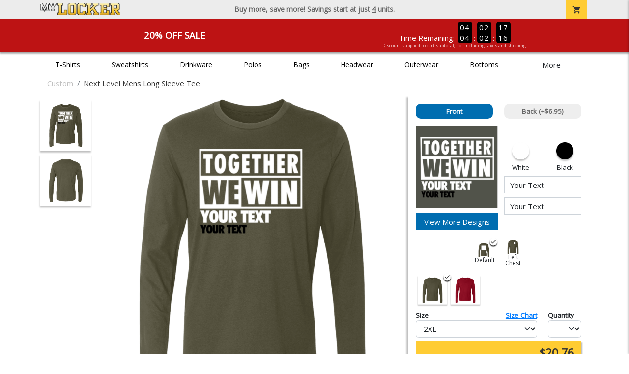

--- FILE ---
content_type: text/html; charset=utf-8
request_url: https://www.mylocker.net/custom/product-1073?color_id=10254&top=Your%20Text&bottom=Your%20Text&design_id=75993
body_size: 11308
content:
<!DOCTYPE html>
<html prefix="og: http://ogp.me/ns#">

    
<head xmlns="http://www.w3.org/1999/xhtml">
	<meta charset="utf-8">
	<meta http-equiv="X-UA-Compatible" content="IE=edge">
	<meta name="viewport" content="width=device-width, initial-scale=1, maximum-scale=1, user-scalable=no" />
	<meta name="description" content="The Official Store for MyLocker.net!" />
	<meta property="og:title" content="Custom Next Level Mens Long Sleeve Tee - MyLocker.net" />
    <meta property="og:type" content="website" />
    
	    <meta property="og:url" content="https://www.mylocker.net/custom/product-1073" /> 
    <meta property="og:description" />
    
        <meta property="og:image" content="https://content.bespokelabs.co/DynamicImageHandler.ashx?pid=1073&cid=10254&ndz=1&tt=Your+Text&bt=Your+Text&yt=2026&did=75993&cp1=FFFFFF&cp2=000000" />
        <meta property="og:image:width" content="385" />
        <meta property="og:image:height" content="385" />
    
        <meta name="google-site-verification" content="HatAjmQAJKkJLWO-84BDsC_QYyIy0gAx7Uj40j38qT8" />
         <meta name="msvalidate.01" content="E88417EF3813845F4913ECDD1A80DD8F" /> 
    <title>Custom Next Level Mens Long Sleeve Tee - MyLocker.net</title>
   
         <link href="//content.bespokelabs.co/images/theme/Shared/cssv2/prod/common/toppage-bs5.css?v=01202026-3" rel="stylesheet" />
			<link rel="canonical" href="https://www.mylocker.net/custom/product-1073" />
  <!-- favicos -->
   
    <link rel="apple-touch-icon" sizes="180x180" href="//content.bespokelabs.co/images/theme/MyLocker/favicos/apple-touch-icon.png">
<link rel="icon" type="image/png" sizes="32x32" href="//content.bespokelabs.co/images/theme/MyLocker/favicos/favicon-32x32.png">
<link rel="icon" type="image/png" sizes="16x16" href="//content.bespokelabs.co/images/theme/MyLocker/favicos/favicon-16x16.png">
<link rel="manifest" href="//content.bespokelabs.co/images/theme/MyLocker/favicos/site.webmanifest">
<link rel="mask-icon" href="//content.bespokelabs.co/images/theme/MyLocker/favicos/safari-pinned-tab.svg" color="#5bbad5">
<link rel="shortcut icon" href="//content.bespokelabs.co/images/theme/MyLocker/favicos/favicon.ico">
<meta name="msapplication-TileColor" content="#ffffff">
<meta name="msapplication-config" content="//content.bespokelabs.co/images/theme/MyLocker/favico//browserconfig.xml">
<meta name="theme-color" content="#ffffff">

    
    <script type="text/javascript">
        if (!Bespoke) var Bespoke = { }; 
        Bespoke.Designer = {}
        Bespoke.DesignerVariables = {
  "User": {
    "SessionId": "bc1xcdhqqtl5mchnnrdmxcvv",
    "CategoryId": "5e1b5347465b881714f275b8"
  },
  "Product": {
    "Name": "Next Level Mens Long Sleeve Tee",
    "ProductId": 1073,
    "FeaturedId": null,
    "ColorId": 10254,
    "PrintColors": [
      {
        "Id": "61cc8e202c63a0f58fd58f34",
        "Name": "White",
        "Hex": "#FFFFFF",
        "InStock": false,
        "Locked": false
      },
      {
        "Id": "61cc8e202c63a0f58fd58f3e",
        "Name": "Pink",
        "Hex": "#FFC0CB",
        "InStock": false,
        "Locked": false
      },
      {
        "Id": "61cc8e212c63a0f58fd58f53",
        "Name": "Light Gray",
        "Hex": "#D0D3D4",
        "InStock": false,
        "Locked": false
      },
      {
        "Id": "696f23f88c8db32c215deb45",
        "Name": "Dark Pink",
        "Hex": "#ED71AB",
        "InStock": false,
        "Locked": false
      },
      {
        "Id": "61cc8e212c63a0f58fd58f55",
        "Name": "Tan",
        "Hex": "#C8AE86",
        "InStock": false,
        "Locked": false
      },
      {
        "Id": "61cc8e212c63a0f58fd58f4f",
        "Name": "Columbia Blue",
        "Hex": "#6699CC",
        "InStock": false,
        "Locked": false
      },
      {
        "Id": "61cc8e212c63a0f58fd58f58",
        "Name": "Yellow",
        "Hex": "#FBE122",
        "InStock": false,
        "Locked": false
      },
      {
        "Id": "61cc8e202c63a0f58fd58f38",
        "Name": "Athletic Gold",
        "Hex": "#FFB81C",
        "InStock": false,
        "Locked": false
      },
      {
        "Id": "61cc8e212c63a0f58fd58f48",
        "Name": "Orange",
        "Hex": "#FF8200",
        "InStock": false,
        "Locked": false
      },
      {
        "Id": "696f23f88c8db32c215deb49",
        "Name": "Safety Orange",
        "Hex": "#FE5000",
        "InStock": false,
        "Locked": false
      },
      {
        "Id": "61cc8e212c63a0f58fd58f56",
        "Name": "Teal",
        "Hex": "#05EBC9",
        "InStock": false,
        "Locked": false
      },
      {
        "Id": "61cc8e212c63a0f58fd58f57",
        "Name": "Turquoise",
        "Hex": "#09DDE8",
        "InStock": false,
        "Locked": false
      },
      {
        "Id": "696f23f88c8db32c215deb48",
        "Name": "Safety Green",
        "Hex": "#C6D219",
        "InStock": false,
        "Locked": false
      },
      {
        "Id": "61cc8e202c63a0f58fd58f42",
        "Name": "Dark Gray",
        "Hex": "#545F67",
        "InStock": false,
        "Locked": false
      },
      {
        "Id": "61cc8e202c63a0f58fd58f30",
        "Name": "Red",
        "Hex": "#A80A2A",
        "InStock": false,
        "Locked": false
      },
      {
        "Id": "61cc8e202c63a0f58fd58f40",
        "Name": "Purple",
        "Hex": "#5A2E77",
        "InStock": false,
        "Locked": false
      },
      {
        "Id": "696f23f88c8db32c215deb47",
        "Name": "Olive",
        "Hex": "#51534A",
        "InStock": false,
        "Locked": false
      },
      {
        "Id": "61cc8e202c63a0f58fd58f3a",
        "Name": "Royal",
        "Hex": "#003594",
        "InStock": false,
        "Locked": false
      },
      {
        "Id": "61cc8e212c63a0f58fd58f4d",
        "Name": "Burnt Orange",
        "Hex": "#723E26",
        "InStock": false,
        "Locked": false
      },
      {
        "Id": "61cc8e212c63a0f58fd58f4a",
        "Name": "Cardinal Red",
        "Hex": "#6C1E29",
        "InStock": false,
        "Locked": false
      },
      {
        "Id": "61cc8e212c63a0f58fd58f44",
        "Name": "Old Gold",
        "Hex": "#876100",
        "InStock": false,
        "Locked": false
      },
      {
        "Id": "61cc8e212c63a0f58fd58f4c",
        "Name": "Brown",
        "Hex": "#4E3629",
        "InStock": false,
        "Locked": false
      },
      {
        "Id": "61cc8e212c63a0f58fd58f51",
        "Name": "Kelly",
        "Hex": "#007A33",
        "InStock": false,
        "Locked": false
      },
      {
        "Id": "61cc8e212c63a0f58fd58f46",
        "Name": "Maroon",
        "Hex": "#3D1C23",
        "InStock": false,
        "Locked": false
      },
      {
        "Id": "61cc8e202c63a0f58fd58f3c",
        "Name": "Forest",
        "Hex": "#0D4C2E",
        "InStock": false,
        "Locked": false
      },
      {
        "Id": "61cc8e202c63a0f58fd58f32",
        "Name": "Navy",
        "Hex": "#091A30",
        "InStock": false,
        "Locked": false
      },
      {
        "Id": "61cc8e202c63a0f58fd58f36",
        "Name": "Black",
        "Hex": "#000000",
        "InStock": false,
        "Locked": false
      }
    ],
    "Sizes": [
      {
        "Sku": 49680,
        "Name": "2XL",
        "Abbrev": "2XL",
        "Price": 20.76
      }
    ],
    "Colors": [
      {
        "Id": "10251",
        "Name": "Cardinal",
        "Hex": "#3D1C23",
        "Image": "//content.bespokelabs.co/images/colorselection/cardinalred.jpg",
        "InStock": true,
        "Locked": false,
        "Images": [
          {
            "LocationId": 1,
            "Type": "dynamic",
            "Url": "{di}?width={w}&height={h}&did={did}&logo={logo}&pid=1073&cid=10251&view=1&ndz=1"
          },
          {
            "LocationId": 2,
            "Type": "dynamic",
            "Url": "{di}?width={w}&height={h}&did={did}&logo={logo}&pid=1073&cid=10251&view=2&ndz=1"
          }
        ]
      },
      {
        "Id": "10254",
        "Name": "Military Green",
        "Hex": "#51534A",
        "Image": "//content.bespokelabs.co/images/colorselection/militarygreen.jpg",
        "InStock": true,
        "Locked": false,
        "Images": [
          {
            "LocationId": 1,
            "Type": "dynamic",
            "Url": "{di}?width={w}&height={h}&did={did}&logo={logo}&pid=1073&cid=10254&view=1&ndz=1"
          },
          {
            "LocationId": 2,
            "Type": "dynamic",
            "Url": "{di}?width={w}&height={h}&did={did}&logo={logo}&pid=1073&cid=10254&view=2&ndz=1"
          }
        ]
      }
    ],
    "PrintLocations": [
      {
        "Id": 1,
        "Name": "Front",
        "Image": "//content.bespokelabs.co/DynamicImageHandler.ashx?view=1&pid=1073&cid={productColor}&did={designId}&tt={tt}&bt={bt}&highres=1&ndz=1&cp1={designColor1}&cp2={designColor2}&yt={year}&pset={preset}&tn={name}&tm={number}",
        "DesignColor1": {
          "Id": "61cc8e202c63a0f58fd58f34",
          "Name": "White",
          "Hex": "#FFFFFF",
          "InStock": false,
          "Locked": false
        },
        "DesignColor2": {
          "Id": "61cc8e202c63a0f58fd58f36",
          "Name": "Black",
          "Hex": "#000000",
          "InStock": false,
          "Locked": false
        },
        "Presets": [
          {
            "Id": 4,
            "Name": "Default"
          },
          {
            "Id": 1,
            "Name": "Left Chest"
          }
        ]
      },
      {
        "Id": 2,
        "Name": "Back",
        "Image": "//content.bespokelabs.co/DynamicImageHandler.ashx?view=2&pid=1073&cid={productColor}&did={designId}&tt={tt}&bt={bt}&highres=1&ndz=1&cp1={designColor1}&cp2={designColor2}&yt={year}&pset={preset}&tn={name}&tm={number}",
        "DesignColor1": {
          "Id": "61cc8e202c63a0f58fd58f34",
          "Name": "White",
          "Hex": "#FFFFFF",
          "InStock": false,
          "Locked": false
        },
        "DesignColor2": {
          "Id": "61cc8e202c63a0f58fd58f36",
          "Name": "Black",
          "Hex": "#000000",
          "InStock": false,
          "Locked": false
        },
        "Presets": [
          {
            "Id": 9,
            "Name": "Default"
          }
        ]
      }
    ],
    "Filters": [
      "category/t-shirts",
      "brand/next-level",
      "sleeve-length/long-sleeve",
      "material/cotton",
      "gender-age/men",
      "location/front",
      "location/back"
    ],
    "QuantityDiscounts": [
      {
        "Low": 1,
        "High": 3,
        "Discount": 0.0,
        "PricePer": 20.76
      },
      {
        "Low": 4,
        "High": 9,
        "Discount": 0.0095,
        "PricePer": 20.51
      },
      {
        "Low": 10,
        "High": 23,
        "Discount": 0.0175,
        "PricePer": 20.31
      },
      {
        "Low": 24,
        "High": 47,
        "Discount": 0.0225,
        "PricePer": 20.18
      },
      {
        "Low": 48,
        "High": 71,
        "Discount": 0.0275,
        "PricePer": 20.05
      },
      {
        "Low": 72,
        "High": 143,
        "Discount": 0.0333,
        "PricePer": 19.90
      },
      {
        "Low": 144,
        "High": 2147483647,
        "Discount": 0.0667,
        "PricePer": 19.03
      }
    ],
    "Pricing": {
      "Base": 20.76,
      "Addon": 6.95
    },
    "SizeChart": "//content.bespokelabs.co/images/sizecharts/trimmed/nl3601.png"
  },
  "Design": {
    "Id": 75993,
    "Name": null,
    "Logo": null,
    "Colors": 2,
    "Filters": [
      "location/front",
      "decoration/digital"
    ],
    "TextElements": [
      {
        "Description": "Top Text",
        "Field": "Top",
        "MaxCharacters": 0,
        "Editable": true
      },
      {
        "Description": "Bottom Text",
        "Field": "Bottom",
        "MaxCharacters": 0,
        "Editable": true
      }
    ]
  },
  "BackDesign": {
    "Id": 0,
    "Name": null,
    "Logo": null,
    "Colors": 0,
    "Filters": [],
    "TextElements": []
  },
  "ShopId": null,
  "Text": [
    {
      "Key": "Top",
      "Value": "Your Text"
    },
    {
      "Key": "Bottom",
      "Value": "Your Text"
    },
    {
      "Key": "Abbr",
      "Value": "Text"
    }
  ],
  "Collections": {
    "front": [
      {
        "label": "Best Selling",
        "url": "/api/designs?Categories=5e1b5347465b881714f275b8&Filters=location/front",
        "active": false
      },
      {
        "label": "Templates",
        "url": "/api/designs?Categories=5e1b5347465b881714f275b8&Designs=designs/generic&Filters=location/front",
        "active": false
      },
      {
        "label": "Band",
        "url": "/api/designs?Categories=5e1b5347465b881714f275b8&Designs=activity/band&Filters=location/front",
        "active": false
      },
      {
        "label": "Baseball",
        "url": "/api/designs?Categories=5e1b5347465b881714f275b8&Designs=activity/baseball&Filters=location/front",
        "active": false
      },
      {
        "label": "Basketball",
        "url": "/api/designs?Categories=5e1b5347465b881714f275b8&Designs=activity/basketball&Filters=location/front",
        "active": false
      },
      {
        "label": "Cheerleading",
        "url": "/api/designs?Categories=5e1b5347465b881714f275b8&Designs=activity/cheerleading&Filters=location/front",
        "active": false
      },
      {
        "label": "Class Of",
        "url": "/api/designs?Categories=5e1b5347465b881714f275b8&Designs=activity/class-of&Filters=location/front",
        "active": false
      },
      {
        "label": "Cross Country",
        "url": "/api/designs?Categories=5e1b5347465b881714f275b8&Designs=activity/cross-country&Filters=location/front",
        "active": false
      },
      {
        "label": "Football",
        "url": "/api/designs?Categories=5e1b5347465b881714f275b8&Designs=activity/football&Filters=location/front",
        "active": false
      },
      {
        "label": "Golf",
        "url": "/api/designs?Categories=5e1b5347465b881714f275b8&Designs=activity/golf&Filters=location/front",
        "active": false
      },
      {
        "label": "Lacrosse",
        "url": "/api/designs?Categories=5e1b5347465b881714f275b8&Designs=activity/lacrosse&Filters=location/front",
        "active": false
      },
      {
        "label": "Soccer",
        "url": "/api/designs?Categories=5e1b5347465b881714f275b8&Designs=activity/soccer&Filters=location/front",
        "active": false
      },
      {
        "label": "Softball",
        "url": "/api/designs?Categories=5e1b5347465b881714f275b8&Designs=activity/softball&Filters=location/front",
        "active": false
      },
      {
        "label": "Swimming",
        "url": "/api/designs?Categories=5e1b5347465b881714f275b8&Designs=activity/swimming&Filters=location/front",
        "active": false
      },
      {
        "label": "Tennis",
        "url": "/api/designs?Categories=5e1b5347465b881714f275b8&Designs=activity/tennis&Filters=location/front",
        "active": false
      },
      {
        "label": "Track & Field",
        "url": "/api/designs?Categories=5e1b5347465b881714f275b8&Designs=activity/track--field&Filters=location/front",
        "active": false
      },
      {
        "label": "Volleyball",
        "url": "/api/designs?Categories=5e1b5347465b881714f275b8&Designs=activity/volleyball&Filters=location/front",
        "active": false
      },
      {
        "label": "Wrestling",
        "url": "/api/designs?Categories=5e1b5347465b881714f275b8&Designs=activity/wrestling&Filters=location/front",
        "active": false
      }
    ],
    "back": [
      {
        "label": "",
        "url": "/api/designs?Categories=5e1b5347465b881714f275b8&Filters=location/back",
        "active": false
      }
    ]
  },
  "Configuration": {
    "FrontDesign": true,
    "BackDesign": true,
    "ProductColor": true,
    "SizeAndQuantity": true,
    "Size": true,
    "AllowUploads": false,
    "CategoryType": "mylocker",
    "DesignGallery": true,
    "DisplayBulk": true
  }
}
    </script>
    <script async src="https://www.googleoptimize.com/optimize.js?id=GTM-N59QVM8"></script>



        <style type="text/css">
            .btn-secondaction, .btn-secondaction:hover, .search-btn, .search-btn:hover, .btn-search, .btn-search:hover,
            :not(.btn-check)+.btn:hover, #thank-you :not(.btn-check)+.spirit-button:hover, .btn:first-child:hover, #thank-you .spirit-button:first-child:hover 
            { 
                background-color: #006DB0;
                color: white;
            }
            .btn-secondaction-outline, .btn-secondaction-outline:hover { 
                border-color: #006DB0;
                color: #006DB0;
            }
            a.secondary-link, .footer.dark-bg a.secondary-link { 
                color: #006DB0; 
            }
            .widget-header 
            {
                border-color: #006DB0;
            }
            #btdzn .btdzn-design-picker ul li.active { 
                outline: 2px solid #006DB0 !important;
            }
        </style>
    <!-- Global Site Tag (gtag.js) - Google Analytics -->
<script async src="https://www.googletagmanager.com/gtag/js?id=UA-3848546-4"></script>
<script>
    var gtagOptsObj = {
          cookie_flags: 'max-age=7200;secure;samesite=none;'
    };  // deache 5-16-2019 2331
      gtagOptsObj['optimize_id'] = "GTM-WDBZXP3";
  window.dataLayer = window.dataLayer || [];
  function gtag(){dataLayer.push(arguments);}
  gtag('js', new Date());

  gtag('config', 'UA-3848546-4', gtagOptsObj);
</script>
 	    <link href="https://fonts.googleapis.com/icon?family=Material+Icons|Open+Sans:400,400i,800i|Alfa+Slab+One&display=swap" rel="stylesheet"> 
               <script src="//content.bespokelabs.co/images/theme/Shared/js/prod/bs-index-prod.js?v=01072026" type="module"></script>  
</head>


<body class="MyLocker RenderProduct">
    
	<div class="top-row">
	    <div class="container">
			<div class="row mx-0 justify-content-between align-items-center text-center">
        <div class="col text-left">
            <a href="/">
                    <img class="top-row-logo" src='//content.bespokelabs.co/images/theme/MyLocker/logo.png' />
            </a>
        </div>
		 <div class="col text-center d-md-block d-none fw-bold">
          Buy more, save more! Savings start at just <u>4</u> units.
        </div>
				<div class="col text-right">
          <a href="javascript:slideoverToggle('cart', 'Loading your cart')" class="topbar-cart">
            <i class="material-icons">shopping_cart</i>
             <div class="cart-item-count d-none" id="cart-item-count">
                <div>
                </div>
            </div>
          </a>
          <a href="#" id="mobile-navbar-toggler" type="button" data-bs-toggle="collapse" data-bs-target="#navbarSupportedContent" aria-controls="navbarSupportedContent" aria-expanded="false" aria-label="Toggle navigation" class="topbar-hamburger d-md-none navbar-toggler">
            <i class="material-icons">menu</i>
          </a>
				</div>
				
		</div>
		</div>
	</div>
	
    
	<div id="body-content">
	         <slideover so-name="cart" load-url="/cart" v-bind:right="true" v-bind:left="false" ></slideover>
	         <password-modal 
                v-bind:show="false" 
                header-text="Password?" 
                inner-text="This area requires a password to access." 
                submit-text="Submit"
	         ></password-modal>
            <promo-blast 
                promo-text="20% Off Sale" 
				promo-disclaimer="Discounts applied to cart subtotal, not including taxes and shipping."
                start-timestamp="1744873199000" 
                end-timestamp="1780210799000" 
                v-bind:until-midnight="true"
                display="20% Off Sale"
                color="#BD1314"
				timer="AlwaysCountdown"
                code=""
                extra-class="code-box-variant">
                <div class="promo-blast code-box-variant unloaded"></div>
            </promo-blast>
<privacy-modal></privacy-modal>

	    <div class="container" id="navbarSupportedContent">
<nav class="navbar navbar-expand-md link-bar" id="layout-nav">

    <div class="container justify-content-center">
        <div class="collapse navbar-collapse">
            <div class="desktop-nav-wrapper">
                <ul class="navbar-nav big-nav" id="layout-main-nav">
                  
                    <li class="d-sm-none navbar-search white">
                        <autocomplete></autocomplete>
                    </li>
                                    <li class="nav-item main-nav-link">
                        <a href="/custom/t-shirts">T-Shirts</a>
                    </li>
                    <li class="nav-item main-nav-link">
                        <a href="/custom/sweatshirts">Sweatshirts</a>
                    </li>
                    <li class="nav-item main-nav-link">
                        <a href="/custom/drinkware">Drinkware</a>
                    </li>
                    <li class="nav-item main-nav-link">
                        <a href="/custom/polos">Polos</a>
                    </li>
                    <li class="nav-item main-nav-link">
                        <a href="/custom/bags">Bags</a>
                    </li>
                    <li class="nav-item main-nav-link">
                        <a href="/custom/hats">Headwear</a>
                    </li>
                    <li class="nav-item main-nav-link">
                        <a href="/custom/outerwear">Outerwear</a>
                    </li>
                    <li class="nav-item main-nav-link">
                        <a href="/custom/bottoms">Bottoms</a>
                    </li>
                    <li class="nav-item main-nav-link">
                        <a href="/custom/button-downs">Button Downs</a>
                    </li>
                    <li class="nav-item main-nav-link">
                        <a href="/custom/home-office">Home & Office</a>
                    </li>
                    <li class="nav-item white spacer d-md-none"></li>

                    <li class="d-none nav-item">
                        <a href="/cart" class="nav-link btn action-btn">
                            <i class="material-icons">shopping_cart</i>
                            Your Cart
                            ($0.00)
                        </a>
                    </li>
                    <li class="nav-item dark d-md-none">
                        <a class="nav-link" href="/track-order">Track Order</a>
                    </li>
                    <li class="nav-item dark  d-md-none">
                        <a class="nav-link" href="/shipping">Shipping</a>
                    </li>
                    <li class="nav-item dark  d-md-none">
                        <a class="nav-link" href="/faq">FAQs</a>
                    </li>
                    <li class="nav-item dark  d-md-none">
                        <a class="nav-link" href="/contact">Contact Us</a>
                    </li>
                </ul>
                <div id="layout-nav-more" v-on:click="" class="d-none big-nav-more dropdown">
                    More
                    <div id="layout-more-dropdown-menu" class="dropdown-menu" aria-labelledby="dropdownMenuButton">
                    </div>
                </div>
            </div>
        </div>
    </div>
</nav>
</div>

	<div class="body-container  ">
	
                <div class="widget-container body-widget-container">
                    
<!-- WIDGET ROW -->
<div class='row'>
    <div class="col">
         <ol class="breadcrumb store-breadcrumbs" vocab="https://schema.org/" typeof="BreadcrumbList">

            <li class="breadcrumb-item" property="itemListElement" typeof="ListItem">
                        <a href="/custom" property="item" typeof="WebPage">
                           <span property="name">Custom</span>
                    </a>
                            <meta property="position"  content="1" >
             
            </li>
            <li class="breadcrumb-item" property="itemListElement" typeof="ListItem">
                        <a href="/custom/product-1073" property="item" typeof="WebPage" style="pointer-events: none">
                           <span property="name">Next Level Mens Long Sleeve Tee</span>
                        </a>
                            <meta property="position"  content="2" >
             
            </li>
        </ol>
    </div>
</div>


<!-- WIDGET ROW -->
<div class='row'>
<div></div></div>



                </div>
            

<div class="row align-items-center">
        <div class="col-12 designer-mobile-breadcrumb">
        <a href="https://www.mylocker.net/custom" class="back-link">
            <i class="material-icons">arrow_back</i>
         Custom
         </a>
    </div>
</div>
<designer v-bind:design-gallery="true" text-in-thumbnails="true" design-picker-enabled="true" design-picker-upload="true">
    
      <div class="row">
    <div class="col-12"> <div class="row desktop-dzn-row d-none d-md-flex" style="margin-top: 1rem;">
    <div class="col-12 col-md-6 col-xl-8">
      <div class="desktop-main-image loading row">
        <div class="desktop-gallery col-2 d-none d-md-block text-center"></div>
        <div id="dzn-vue-desktop-image" class="col" style="position: relative;">     
          <img src="//content.bespokelabs.co/DynamicImageHandler.ashx?pid=1073&amp;cid=10254&amp;ndz=1&amp;tt=Your+Text&amp;bt=Your+Text&amp;yt=2026&amp;did=75993&amp;cp1=FFFFFF&amp;cp2=000000" class="w-100" />
          <!--v-if--><!--v-if--></div>


      </div>
    </div>
    <div class="col-12 col-md-6 col-xl-4" id="dzn-vue-desktop-rightpanel" style="padding-left: 0px;"><!--v-if--><div class="desktop-designer-panel dpm-overlaid dpm-nopanel">
        <div class="designer-placeholder-loading">
          <div>Loading... <i class="material-icons">hourglass_top</i></div>
        </div>
    </div>
    </div>
  </div>
  <div class="d-block d-md-none">
  <img src="//content.bespokelabs.co/DynamicImageHandler.ashx?pid=1073&amp;cid=10254&amp;ndz=1&amp;tt=Your+Text&amp;bt=Your+Text&amp;yt=2026&amp;did=75993&amp;cp1=FFFFFF&amp;cp2=000000" class="w-100" style="position: relative; top: -1rem;" />
  <div class="row">
    <div class="col-12">
      <div class="designer-placeholder-loading mobile">
        <div>Loading... <i class="material-icons">hourglass_top</i></div>
      </div>
    </div>
  </div>
</div>
  </div>
</div>

</designer>

<div id="product-details-wrapper">
<div class="row align-items-center" id="product-details-header">
    <div class="col-12 product-title">
            <div class="">Custom</div>
       <h1>Next Level Mens Long Sleeve Tee - NL3601</h1>
    </div>
</div>
<div  id="product-details-body">
    <div class="row" id="product-description">
        <div class="col-12 col-md-8 product-description-collapser closed">
            <div class="collapsible-clicker">Product Details<i class="material-icons">keyboard_arrow_right</i></div>
            <p>This long sleeve tee delivers a modern fit with a premium handfeellightweight, breathable, and ready for everyday wear or easy layering.</p>
            <ul>
                    <li>4.3-ounce, 100% combed ring-spun cotton (Heather Grey: 90/10 cotton/poly)</li>
                                    <li>32 singles for a smooth, high-quality finish</li>
                                    <li>Fabric laundered to minimize shrinkage</li>
                                    <li>Set-in 1x1 baby rib collar for added structure</li>
                                    <li>Tear-away label for tag-free comfort</li>
            </ul>
            <br/><br/><b>Production</b>
            <ul>
                <li>1-3 Business days for 11 or fewer units</li>
                <li>Up to 5 business days for 12 or more units</li>
                <li>Shipping is in addition to production time</li>
            </ul>
            
        </div>
         <div class="col-12 col-md-4 product-description-collapser open" id="bulk-savings-anchor">
            <div class="collapsible-clicker">Bulk Savings<i class="material-icons">keyboard_arrow_right</i></div>
            <p>Get automatic bulk saving discounts based on the total number of items in your cart - no matter the mix of products or designs</p>
            <table id="bulk-savings-details" class="table table-striped text-center border" style="margin-bottom: 0.25rem">
                <thead><tr><th>Quantity</th><th>Unit Price*</th></tr></thead>
                <tbody>
                        <tr>
                            <td>
                                1  - 3
                            </td>
                            <td>
                                $20.76
                            </td>
                        </tr>
                        <tr>
                            <td>
                                4  - 9
                            </td>
                            <td>
                                $20.51
                            </td>
                        </tr>
                        <tr>
                            <td>
                                10  - 23
                            </td>
                            <td>
                                $20.31
                            </td>
                        </tr>
                        <tr>
                            <td>
                                24  - 47
                            </td>
                            <td>
                                $20.18
                            </td>
                        </tr>
                        <tr>
                            <td>
                                48  - 71
                            </td>
                            <td>
                                $20.05
                            </td>
                        </tr>
                        <tr>
                            <td>
                                72  - 143
                            </td>
                            <td>
                                $19.90
                            </td>
                        </tr>
                        <tr>
                            <td>
                                144 +
                            </td>
                            <td>
                                $19.03
                            </td>
                        </tr>

                </tbody>
            </table>
            <sub>*Unit price includes one print location; add $6.95 for a second print location</sub>
        </div>

    </div>
    <div id="product-size-chart" style="display: none">
<img src="//content.bespokelabs.co/images/sizecharts/trimmed/nl3601.png" class="img-fluid">
    </div>
</div>
</div>
<history-slider></history-slider>
<h5>Related Products</h5>
                <div class="widget-container footer-widget-container">
                    
<!-- WIDGET ROW -->
<div class='row'>
<div class="vue-product-slider-row w-100">
    <product-slider>
        <div class="vue-product-slider-row w-100 pre-load">
            <div class="product-slider w-100">
                <div class="arrow-btn left d-none d-lg-block"><i class="material-icons">chevron_left</i></div>
                <div class="arrow-btn right d-none d-lg-block"><i class="material-icons">chevron_right</i></div>
                <div class="col slides">
                    <div class="slide-me">
                        <a href="/custom/product-1049?color_id=9971&amp;top=Your%20Text&amp;bottom=Your%20Text&amp;design_id=94910&amp;fc1=FFFFFF&amp;fc2=000000&amp;bc1=FFFFFF&amp;bc2=000000" class="product-slide pre-load v2 initial-slide">
                            <div class="product-image-container">
                                <div class="product-image" style="background-image: url('//content.bespokelabs.co/DynamicImageHandler.ashx?pid=1049&amp;cid=9971&amp;ndz=1&amp;tt=Your+Text&amp;bt=Your+Text&amp;yt=2026&amp;did=94910&amp;cp1=FFFFFF&amp;cp2=000000');"></div>
                            </div>
                            <div class="text">
                                <div class="price-box">
                                    <div class="price markdown">$17.95</div>
                                    <div class="markdown-price">$14.36</div>
                                </div>
                                <div class="name">Gildan Cotton Tee</div>
                            </div>
                        </a>
                        <a href="/custom/product-541?color_id=4754&amp;top=Your%20Text&amp;bottom=Your%20Text&amp;design_id=76648&amp;fc1=000000&amp;fc2=FFFFFF&amp;bc1=000000&amp;bc2=FFFFFF" class="product-slide pre-load v2 initial-slide">
                            <div class="product-image-container">
                                <div class="product-image" style="background-image: url('//content.bespokelabs.co/DynamicImageHandler.ashx?pid=541&amp;cid=4754&amp;ndz=1&amp;tt=Your+Text&amp;bt=Your+Text&amp;yt=2026&amp;did=76648&amp;cp1=000000&amp;cp2=FFFFFF');"></div>
                            </div>
                            <div class="text">
                                <div class="price-box">
                                    <div class="price markdown">$33.95</div>
                                    <div class="markdown-price">$27.16</div>
                                </div>
                                <div class="name">Gildan Adult Hoodie</div>
                            </div>
                        </a>
                        <a href="/custom/product-564?color_id=17573&amp;top=Your%20Text&amp;bottom=Your%20Text&amp;design_id=76161&amp;fc1=FFFFFF&amp;fc2=000000&amp;bc1=FFFFFF&amp;bc2=000000" class="product-slide pre-load v2 initial-slide">
                            <div class="product-image-container">
                                <div class="product-image" style="background-image: url('//content.bespokelabs.co/DynamicImageHandler.ashx?pid=564&amp;cid=17573&amp;ndz=1&amp;tt=Your+Text&amp;bt=Your+Text&amp;yt=2026&amp;did=76161&amp;cp1=FFFFFF&amp;cp2=000000');"></div>
                            </div>
                            <div class="text">
                                <div class="price-box">
                                    <div class="price markdown">$29.95</div>
                                    <div class="markdown-price">$23.96</div>
                                </div>
                                <div class="name">Gildan Adult Crewneck Sweatshirt</div>
                            </div>
                        </a>
                        <a href="/custom/product-59?color_id=5072&amp;top=Your%20Text&amp;bottom=Your%20Text&amp;design_id=51288&amp;fc1=FFFFFF&amp;fc2=000000&amp;bc1=FFFFFF&amp;bc2=000000" class="product-slide pre-load v2 initial-slide">
                            <div class="product-image-container">
                                <div class="product-image" style="background-image: url('//content.bespokelabs.co/DynamicImageHandler.ashx?pid=59&amp;cid=5072&amp;ndz=1&amp;tt=Your+Text&amp;bt=Your+Text&amp;yt=2026&amp;did=51288&amp;cp1=FFFFFF&amp;cp2=000000');"></div>
                            </div>
                            <div class="text">
                                <div class="price-box">
                                    <div class="price markdown">$33.95</div>
                                    <div class="markdown-price">$27.16</div>
                                </div>
                                <div class="name">Gildan Kids Hoodie</div>
                            </div>
                        </a>
                        <a href="/custom/product-1050?color_id=9995&amp;top=Your%20Text&amp;bottom=Your%20Text&amp;design_id=79810&amp;fc1=FFFFFF&amp;fc2=000000&amp;bc1=FFFFFF&amp;bc2=000000" class="product-slide pre-load v2 initial-slide">
                            <div class="product-image-container">
                                <div class="product-image" style="background-image: url('//content.bespokelabs.co/DynamicImageHandler.ashx?pid=1050&amp;cid=9995&amp;ndz=1&amp;tt=Your+Text&amp;bt=Your+Text&amp;yt=2026&amp;did=79810&amp;cp1=FFFFFF&amp;cp2=000000');"></div>
                            </div>
                            <div class="text">
                                <div class="price-box">
                                    <div class="price markdown">$17.95</div>
                                    <div class="markdown-price">$14.36</div>
                                </div>
                                <div class="name">Gildan Kids Cotton Tee</div>
                            </div>
                        </a>
                        <a href="/custom/product-1062?color_id=10156&amp;top=Your%20Text&amp;bottom=Your%20Text&amp;design_id=1707&amp;fc1=FFFFFF&amp;fc2=000000&amp;bc1=FFFFFF&amp;bc2=000000" class="product-slide pre-load v2 initial-slide">
                            <div class="product-image-container">
                                <div class="product-image" style="background-image: url('//content.bespokelabs.co/DynamicImageHandler.ashx?pid=1062&amp;cid=10156&amp;ndz=1&amp;tt=Your+Text&amp;bt=Your+Text&amp;yt=2026&amp;did=1707&amp;cp1=FFFFFF&amp;cp2=000000');"></div>
                            </div>
                            <div class="text">
                                <div class="price-box">
                                    <div class="price markdown">$24.95</div>
                                    <div class="markdown-price">$19.96</div>
                                </div>
                                <div class="name">Gildan Adult Long Sleeve Tee</div>
                            </div>
                        </a>
                        <a href="/custom/product-1545?color_id=16220&amp;top=Your%20Text&amp;bottom=Your%20Text&amp;design_id=149&amp;fc1=FFFFFF&amp;fc2=000000&amp;bc1=FFFFFF&amp;bc2=000000" class="product-slide pre-load v2 initial-slide">
                            <div class="product-image-container">
                                <div class="product-image" style="background-image: url('//content.bespokelabs.co/DynamicImageHandler.ashx?pid=1545&amp;cid=16220&amp;ndz=1&amp;tt=Your+Text&amp;bt=Your+Text&amp;yt=2026&amp;did=149&amp;cp1=FFFFFF&amp;cp2=000000');"></div>
                            </div>
                            <div class="text">
                                <div class="price-box">
                                    <div class="price markdown">$35.95</div>
                                    <div class="markdown-price">$28.76</div>
                                </div>
                                <div class="name">Lane Seven Unisex Premium Hoodie</div>
                            </div>
                        </a>
                        <a href="/custom/product-1375?color_id=14180&amp;top=Your%20Text&amp;bottom=Your%20Text&amp;design_id=76284&amp;fc1=FFFFFF&amp;fc2=000000&amp;bc1=FFFFFF&amp;bc2=000000" class="product-slide pre-load v2 initial-slide">
                            <div class="product-image-container">
                                <div class="product-image" style="background-image: url('//content.bespokelabs.co/DynamicImageHandler.ashx?pid=1375&amp;cid=14180&amp;ndz=1&amp;tt=Your+Text&amp;bt=Your+Text&amp;yt=2026&amp;did=76284&amp;cp1=FFFFFF&amp;cp2=000000');"></div>
                            </div>
                            <div class="text">
                                <div class="price-box">
                                    <div class="price markdown">$41.95</div>
                                    <div class="markdown-price">$33.56</div>
                                </div>
                                <div class="name">Gildan Adult Full Zip Hoodie</div>
                            </div>
                        </a>
                        <a href="/custom/product-952?color_id=9393&amp;top=Your%20Text&amp;bottom=Your%20Text&amp;design_id=75979&amp;fc1=FFFFFF&amp;fc2=000000&amp;bc1=FFFFFF&amp;bc2=000000" class="product-slide pre-load v2 initial-slide">
                            <div class="product-image-container">
                                <div class="product-image" style="background-image: url('//content.bespokelabs.co/DynamicImageHandler.ashx?pid=952&amp;cid=9393&amp;ndz=1&amp;tt=Your+Text&amp;bt=Your+Text&amp;yt=2026&amp;did=75979&amp;cp1=FFFFFF&amp;cp2=000000');"></div>
                            </div>
                            <div class="text">
                                <div class="price-box">
                                    <div class="price markdown">$22.95</div>
                                    <div class="markdown-price">$18.36</div>
                                </div>
                                <div class="name">Bella+Canvas Adult Short Sleeve Tee</div>
                            </div>
                        </a>
                        <a href="/custom/product-737?color_id=7306&amp;top=Your%20Text&amp;bottom=Your%20Text&amp;design_id=76641&amp;fc1=FFFFFF&amp;fc2=000000&amp;bc1=FFFFFF&amp;bc2=000000" class="product-slide pre-load v2 initial-slide">
                            <div class="product-image-container">
                                <div class="product-image" style="background-image: url('//content.bespokelabs.co/DynamicImageHandler.ashx?pid=737&amp;cid=7306&amp;ndz=1&amp;tt=Your+Text&amp;bt=Your+Text&amp;yt=2026&amp;did=76641&amp;cp1=FFFFFF&amp;cp2=000000');"></div>
                            </div>
                            <div class="text">
                                <div class="price-box">
                                    <div class="price markdown">$32.95</div>
                                    <div class="markdown-price">$26.36</div>
                                </div>
                                <div class="name">Sport-Tek Mens Colorblock Long Sleeve Tee</div>
                            </div>
                        </a>
                    </div>
                </div>
            </div>
        </div>
        <product-slide mpid="1049-9961-80765" src="//content.bespokelabs.co/DynamicImageHandler.ashx?pid=1049&amp;cid=9961&amp;ndz=1&amp;tt=Your+Text&amp;bt=Your+Text&amp;yt=2026&amp;did=80765&amp;cp1=FFFFFF&amp;cp2=000000" href="/custom/product-1049?color_id=9961&amp;top=Your%20Text&amp;bottom=Your%20Text&amp;design_id=80765&amp;fc1=FFFFFF&amp;fc2=000000&amp;bc1=FFFFFF&amp;bc2=000000" price="$17.95"
            markdown-price="$14.36" name="Gildan Cotton Tee"></product-slide>
        <product-slide mpid="541-4760-79812" src="//content.bespokelabs.co/DynamicImageHandler.ashx?pid=541&amp;cid=4760&amp;ndz=1&amp;tt=Your+Text&amp;bt=Your+Text&amp;yt=2026&amp;did=79812&amp;cp1=FFFFFF&amp;cp2=000000" href="/custom/product-541?color_id=4760&amp;top=Your%20Text&amp;bottom=Your%20Text&amp;design_id=79812&amp;fc1=FFFFFF&amp;fc2=000000&amp;bc1=FFFFFF&amp;bc2=000000" price="$33.95"
            markdown-price="$27.16" name="Gildan Adult Hoodie"></product-slide>
        <product-slide mpid="564-5015-20283" src="//content.bespokelabs.co/DynamicImageHandler.ashx?pid=564&amp;cid=5015&amp;ndz=1&amp;tt=Your+Text&amp;bt=Your+Text&amp;yt=2026&amp;did=20283&amp;cp1=FFFFFF&amp;cp2=000000" href="/custom/product-564?color_id=5015&amp;top=Your%20Text&amp;bottom=Your%20Text&amp;design_id=20283&amp;fc1=FFFFFF&amp;fc2=000000&amp;bc1=FFFFFF&amp;bc2=000000" price="$29.95"
            markdown-price="$23.96" name="Gildan Adult Crewneck Sweatshirt"></product-slide>
        <product-slide mpid="59-5069-79741" src="//content.bespokelabs.co/DynamicImageHandler.ashx?pid=59&amp;cid=5069&amp;ndz=1&amp;tt=Your+Text&amp;bt=Your+Text&amp;yt=2026&amp;did=79741&amp;cp1=000000&amp;cp2=FFFFFF" href="/custom/product-59?color_id=5069&amp;top=Your%20Text&amp;bottom=Your%20Text&amp;design_id=79741&amp;fc1=000000&amp;fc2=FFFFFF&amp;bc1=000000&amp;bc2=FFFFFF" price="$33.95"
            markdown-price="$27.16" name="Gildan Kids Hoodie"></product-slide>
        <product-slide mpid="1050-9983-25527" src="//content.bespokelabs.co/DynamicImageHandler.ashx?pid=1050&amp;cid=9983&amp;ndz=1&amp;tt=Your+Text&amp;bt=Your+Text&amp;yt=2026&amp;did=25527&amp;cp1=FFFFFF&amp;cp2=000000" href="/custom/product-1050?color_id=9983&amp;top=Your%20Text&amp;bottom=Your%20Text&amp;design_id=25527&amp;fc1=FFFFFF&amp;fc2=000000&amp;bc1=FFFFFF&amp;bc2=000000" price="$17.95"
            markdown-price="$14.36" name="Gildan Kids Cotton Tee"></product-slide>
        <product-slide mpid="1062-18252-80189" src="//content.bespokelabs.co/DynamicImageHandler.ashx?pid=1062&amp;cid=18252&amp;ndz=1&amp;tt=Your+Text&amp;bt=Your+Text&amp;yt=2026&amp;did=80189&amp;cp1=FFFFFF&amp;cp2=000000" href="/custom/product-1062?color_id=18252&amp;top=Your%20Text&amp;bottom=Your%20Text&amp;design_id=80189&amp;fc1=FFFFFF&amp;fc2=000000&amp;bc1=FFFFFF&amp;bc2=000000" price="$24.95"
            markdown-price="$19.96" name="Gildan Adult Long Sleeve Tee"></product-slide>
        <product-slide mpid="1545-16220-79805" src="//content.bespokelabs.co/DynamicImageHandler.ashx?pid=1545&amp;cid=16220&amp;ndz=1&amp;tt=Your+Text&amp;bt=Your+Text&amp;yt=2026&amp;did=79805&amp;cp1=FFFFFF&amp;cp2=000000" href="/custom/product-1545?color_id=16220&amp;top=Your%20Text&amp;bottom=Your%20Text&amp;design_id=79805&amp;fc1=FFFFFF&amp;fc2=000000&amp;bc1=FFFFFF&amp;bc2=000000" price="$35.95"
            markdown-price="$28.76" name="Lane Seven Unisex Premium Hoodie"></product-slide>
        <product-slide mpid="1375-14180-79751" src="//content.bespokelabs.co/DynamicImageHandler.ashx?pid=1375&amp;cid=14180&amp;ndz=1&amp;tt=Your+Text&amp;bt=Your+Text&amp;yt=2026&amp;did=79751&amp;cp1=FFFFFF&amp;cp2=000000" href="/custom/product-1375?color_id=14180&amp;top=Your%20Text&amp;bottom=Your%20Text&amp;design_id=79751&amp;fc1=FFFFFF&amp;fc2=000000&amp;bc1=FFFFFF&amp;bc2=000000" price="$41.95"
            markdown-price="$33.56" name="Gildan Adult Full Zip Hoodie"></product-slide>
        <product-slide mpid="952-18132-90415" src="//content.bespokelabs.co/DynamicImageHandler.ashx?pid=952&amp;cid=18132&amp;ndz=1&amp;tt=Your+Text&amp;bt=Your+Text&amp;yt=2026&amp;did=90415&amp;cp1=FFFFFF&amp;cp2=000000" href="/custom/product-952?color_id=18132&amp;top=Your%20Text&amp;bottom=Your%20Text&amp;design_id=90415&amp;fc1=FFFFFF&amp;fc2=000000&amp;bc1=FFFFFF&amp;bc2=000000" price="$22.95"
            markdown-price="$18.36" name="Bella+Canvas Adult Short Sleeve Tee"></product-slide>
        <product-slide mpid="737-7304-94911" src="//content.bespokelabs.co/DynamicImageHandler.ashx?pid=737&amp;cid=7304&amp;ndz=1&amp;tt=Your+Text&amp;bt=Your+Text&amp;yt=2026&amp;did=94911&amp;cp1=FFFFFF&amp;cp2=000000" href="/custom/product-737?color_id=7304&amp;top=Your%20Text&amp;bottom=Your%20Text&amp;design_id=94911&amp;fc1=FFFFFF&amp;fc2=000000&amp;bc1=FFFFFF&amp;bc2=000000" price="$32.95"
            markdown-price="$26.36" name="Sport-Tek Mens Colorblock Long Sleeve Tee"></product-slide>
    </product-slider>
</div></div>



                </div>
	</div>
	</div>
	<footer>
	    <div class="email-footer medium-dark-bg">
	        <div class="container">
	            <div class="row justify-content-center">
	        	<div class="col-12 col-md-6 col-lg-4">
						<div class="footer-header">Sign up for the latest news</div>
						Stay updated on sales, new items, and more!
						
				</div>
				<div class="col-12 col-md-6 col-lg-4">
						<form class="form-inline mt-1" action="/subscribe" method="post" id="newsletter-form" >
						    <div class="input-group">
    							<label class="sr-only" for="email-newsletter-input">Email</label>
    							<input type="text" class="form-control" name="email-newsletter-input" id="email-newsletter-input" placeholder="E-mail Address"
    							/>
    							<button type="submit" class="btn btn-secondaction ">Submit</button>
							</div>
						</form>
						<div id="newsletter-success" class="d-none alert alert-success">
						    You're signed up! Check your email for a message from us!
						</div>
					</div>
					</div>
				</div>
	    </div>
		<div class="footer dark-bg">
			<div class="container">
				<div class="row">
					<div class="col-12  col-md-3 footer-collapse closed">
						<div class="footer-header collapsible-clicker">Contact Us
						    <i class="material-icons">keyboard_arrow_right</i>
						</div>
						<div class="footer-list">
						<div class=" bold" id="support-phone-number"></div>
						Mon - Fri <br /> 8am - 6pm ET<br />
						<div class="my-2">
							<a class="secondary-link" id="support-email" href="mailto:contact@mylocker.net">contact@mylocker.net</a><br />
							<a class="secondary-link" href="/contact">Online Contact Form</a>

						</div>
						</div>
					</div>
					<div class="col-12 col-md-3 footer-collapse closed">
						<div class="footer-header collapsible-clicker">Help <i class="material-icons">keyboard_arrow_right</i></div>
						<ul class="footer-list">
							<li><a href="/track-order">Track Order</a></li>
							<li><a href="/shipping">Shipping</a></li>
							<li><a href="/faq">FAQs</a></li>
						</ul>
					</div>
					<div class="col-12 col-md-3 footer-collapse closed">
					    <div class="footer-header collapsible-clicker">Legal <i class="material-icons">keyboard_arrow_right</i></div>
					    <ul class="footer-list">
					        <li><a href="/privacy-policy">Privacy Policy</a></li>
					        <li><a href="/legal">Terms of Service</a></li>
                            <li><a href="javascript:showPrivacyModal()">Do Not Sell or Share my Personal Information</a></li>
					    </ul>
					</div>
					<div class="col-12 col-md-3 footer-collapse closed">
						<div class="footer-header collapsible-clicker">Social <i class="material-icons">keyboard_arrow_right</i></div>
						<ul class="footer-list social-icons">
							    <li><a href="https://www.facebook.com/mylocker/">
							    <img width="20" height="20" src="//content.bespokelabs.co/images/theme/Shared/images/social/facebook-rz.png" />
							    Facebook</a></li>
							 							    <li><a href="https://www.instagram.com/mylockergear/">
							    <img  width="20" height="20" src="//content.bespokelabs.co/images/theme/Shared/images/social/instagram-rz.png" />
							    Instagram</a></li>
							 							 							    <li><a href="https://twitter.com/MyLocker">
							    <img  width="20" height="20" src="//content.bespokelabs.co/images/theme/Shared/images/social/twitter-rz.png" />
							    Twitter</a></li>
							 							    <li><a href="https://www.pinterest.com/mylockerpins/">
							    <img  width="20" height="20" src="//content.bespokelabs.co/images/theme/Shared/images/social/pinterest-rz.png" />
							    Pinterest</a></li>
						</ul>
					</div>
				
				</div>
			</div>
		</div>
	</footer>
	

        <img src="//centro.pixel.ad/iap/808d13d9507903ef" style="display:none;" />

   
<script
  src="https://code.jquery.com/jquery-3.5.1.min.js"
  integrity="sha256-9/aliU8dGd2tb6OSsuzixeV4y/faTqgFtohetphbbj0="
  crossorigin="anonymous"></script>
       <script src="//content.bespokelabs.co/images/theme/Shared/js/BespokeTrackerStub.js?v=082012019"></script>
               		<script src="https://cdn.jsdelivr.net/npm/@popperjs/core@2.11.7/dist/umd/popper.min.js"></script>
       		    <script src="//content.bespokelabs.co/images/theme/Shared/js/bootstrap-bs5.min.js"></script>
	        
		       		        <!-- <script src="//content.bespokelabs.co/images/theme/Mylocker/vue/build.stage.js"></script> -->

    <script type="text/javascript">
        
         $(document).ready(function () { 
            $('#mobile-navbar-toggler').click(function () {
                if ($('#mobile-navbar-toggler').attr('aria-expanded') == "false") { 
                    $('#mobile-navbar-toggler i').html('menu');
                } else { 

                                        $('#mobile-navbar-toggler i').html('close');

                }
            });
            $('.collapsible-clicker').on('click', function (el) { 
                var collapse = $(this).parent();
                if (collapse.hasClass('open')) collapse.removeClass('open').addClass('closed');
                else collapse.removeClass('closed').addClass('open');
            });
        });
      
       
      var fillMoreMenu = function (prefix) { 
            var nm = $('#' + prefix + 'more-dropdown-menu');
            if (nm.length < 1) return; 
            var navItems = $('#' + prefix + 'main-nav').find('.main-nav-link');
            var hid = false; 
            nm.html('');
            navItems.each(function (idx, el) { 
              var $el = $(el);
              if ($el.position().top != 0) { 
                nm.append($("<a>").addClass('dropdown-item').attr('href', $el.attr('href')).html($el.html()));
                hid = true; 
              }
            })
            if (hid) { $('#' + prefix + 'nav-more').removeClass('d-none'); }
            else { $('#' + prefix + 'nav-more').addClass('d-none'); } 
        }
        $(document).ready(function () { 
            fillMoreMenu('widget-');
            fillMoreMenu('layout-');
            moreNavSetup('widget-');
            moreNavSetup('layout-');
            $(window).resize(function () { fillMoreMenu('widget-'); fillMoreMenu('layout-');  });;


        });
        
        var moreNavSetup = function (prefix) { 
                $('#' + prefix + 'nav-more').on("click", function ()  { 
                  var nm = $('#' + prefix + 'more-dropdown-menu');
                  if (nm.length < 1) return; 
                  if (nm.hasClass('show')) { 
                    nm.removeClass('show'); 
                  } else { 
                    nm.html(''); 
                    fillMoreMenu(prefix); 
                    nm.addClass('show');
                  }
                }); 
            };
           
       
        $('#body-content').on('click', '.product-slide, .catalog-item', function (evt) { 
            var mpid = evt.currentTarget.attributes['data-mpid'].value;
            var listName = "Unknown";
            var ect = $(evt.currentTarget);
            if (ect.hasClass('catalog-item')) listName = "Catalog"; 
            if (ect.hasClass('product-slide')) listName = "Product Slider"; 
            tracker.dispatch('product_click', {'mpid':mpid, 'listName': listName});
            return true;  
         });
         $('#body-content').on('click', 'a[href="/checkout"]', function (evt) { 
             tracker.dispatchCheckout();
             return true;
         }); 
        $('#newsletter-form').submit(function () {
            $.post('/subscribe', {
                email: $('#email-newsletter-input').val()
            },                
            function (data) { 
                if (data.hasOwnProperty("result") && data.result == "failure") { 
                    $('#newsletter-success').removeClass("d-none").addClass("d-block").removeClass('alert-success').addClass('alert-danger').html(data.reason);
                } else if (data.hasOwnProperty("result") && data.result == "success"){ 
                    $('#email-newsletter-input').attr("disabled", "disabled");
                    $('#newsletter-success').removeClass("d-none").addClass("d-block").removeClass('alert-danger').addClass('alert-success').html("You're signed up! Check your email for a message from us!");
                } else { 
                    $('#newsletter-success').removeClass("d-none").addClass("d-block").removeClass('alert-success').addClass('alert-danger').html("Unknown error occurred");
                }
            },
            "json"
            ); 
            return false; 
        }); 
    </script>
    
        <img src="//tracker.bespoketechnologies.net/display/pixel?action=impression&site=59c17ff6f31f5036e40edb8a&category=5e1b5347465b881714f275b8&activity=&product=1073&design=75993" style="display: none;" />
</body>
	
   <script type="text/javascript" src="https://content.bespokelabs.co/images/theme/Shared/js/pixelManager/pixel-manager-built.js?v=07162025"></script>

<script type="text/javascript">
    var trackerData = {
  "Modules": [
    {
      "Name": "googleAnalytics",
      "Settings": [
        {
          "Key": "google_analytics",
          "Value": "UA-3848546-4"
        }
      ]
    },
    {
      "Name": "googleAds",
      "Settings": [
        {
          "Key": "google_conversion_id",
          "Value": "1045313340"
        },
        {
          "Key": "google_conversion_label",
          "Value": "k9QOCNSvaRC87rjyAw"
        }
      ]
    },
    {
      "Name": "bingAds",
      "Settings": [
        {
          "Key": "bing_advertiser_id",
          "Value": "11002087"
        }
      ]
    },
    {
      "Name": "facebookAds",
      "Settings": [
        {
          "Key": "facebook_pixel_id",
          "Value": "434631057031244"
        }
      ]
    },
    {
      "Name": "voltagePixel",
      "Settings": [
        {
          "Key": "voltage_pixel_id",
          "Value": "504"
        }
      ]
    },
    {
      "Name": "centroPixel",
      "Settings": [
        {
          "Key": "CentroAudienceId",
          "Value": "1405075"
        },
        {
          "Key": "CentroAudiencePixel",
          "Value": "808d13d9507903ef"
        }
      ]
    }
  ],
  "Events": [
    {
      "Action": "content_view",
      "Url": "/custom/product-1073?color_id=10254&top=Your%20Text&bottom=Your%20Text&design_id=75993",
      "Data": null
    },
    {
      "Action": "product_view",
      "Url": "/custom/product-1073?color_id=10254&top=Your%20Text&bottom=Your%20Text&design_id=75993",
      "Data": {
        "Product": {
          "ProductId": "1073-10254-75993-5e1b5347465b881714f275b8",
          "Name": "Next Level Mens Long Sleeve Tee",
          "Variant": "Military Green",
          "Price": 20.76
        }
      }
    }
  ],
  "Products": [
    {
      "ProductId": "1049-0-0",
      "Name": "Gildan Cotton Tee",
      "Variant": "",
      "Price": 14.36,
      "List": "Catalog",
      "Position": 1
    },
    {
      "ProductId": "541-0-0",
      "Name": "Gildan Adult Hoodie",
      "Variant": "",
      "Price": 27.16,
      "List": "Catalog",
      "Position": 2
    },
    {
      "ProductId": "564-0-0",
      "Name": "Gildan Adult Crewneck Sweatshirt",
      "Variant": "",
      "Price": 23.96,
      "List": "Catalog",
      "Position": 3
    },
    {
      "ProductId": "59-0-0",
      "Name": "Gildan Kids Hoodie",
      "Variant": "",
      "Price": 27.16,
      "List": "Catalog",
      "Position": 4
    },
    {
      "ProductId": "1050-0-0",
      "Name": "Gildan Kids Cotton Tee",
      "Variant": "",
      "Price": 14.36,
      "List": "Catalog",
      "Position": 5
    },
    {
      "ProductId": "1062-0-0",
      "Name": "Gildan Adult Long Sleeve Tee",
      "Variant": "",
      "Price": 19.96,
      "List": "Catalog",
      "Position": 6
    },
    {
      "ProductId": "1545-0-0",
      "Name": "Lane Seven Unisex Premium Hoodie",
      "Variant": "",
      "Price": 28.76,
      "List": "Catalog",
      "Position": 7
    },
    {
      "ProductId": "1375-0-0",
      "Name": "Gildan Adult Full Zip Hoodie",
      "Variant": "",
      "Price": 33.56,
      "List": "Catalog",
      "Position": 8
    },
    {
      "ProductId": "952-0-0",
      "Name": "Bella+Canvas Adult Short Sleeve Tee",
      "Variant": "",
      "Price": 18.36,
      "List": "Catalog",
      "Position": 9
    },
    {
      "ProductId": "737-0-0",
      "Name": "Sport-Tek Mens Colorblock Long Sleeve Tee",
      "Variant": "",
      "Price": 26.36,
      "List": "Catalog",
      "Position": 10
    },
    {
      "ProductId": "1142-0-0",
      "Name": "Holloway Mens Hoodie",
      "Variant": "",
      "Price": 39.16,
      "List": "Catalog",
      "Position": 11
    },
    {
      "ProductId": "1263-0-0",
      "Name": "Sport-Tek Mens Fleece Hoodie",
      "Variant": "",
      "Price": 37.56,
      "List": "Catalog",
      "Position": 12
    },
    {
      "ProductId": "703-0-0",
      "Name": "Sport-Tek Womens Fan Jersey",
      "Variant": "",
      "Price": 24.76,
      "List": "Catalog",
      "Position": 13
    },
    {
      "ProductId": "1240-0-0",
      "Name": "Port Authority Mens Fleece Hoodie",
      "Variant": "",
      "Price": 27.16,
      "List": "Catalog",
      "Position": 14
    },
    {
      "ProductId": "1054-0-0",
      "Name": "Gildan Womens Cotton Tee",
      "Variant": "",
      "Price": 17.56,
      "List": "Catalog",
      "Position": 15
    },
    {
      "ProductId": "1376-0-0",
      "Name": "Port Authority Mens Lined Jacket",
      "Variant": "",
      "Price": 46.36,
      "List": "Catalog",
      "Position": 16
    },
    {
      "ProductId": "1387-0-0",
      "Name": "Sport-Tek Mens Quarter Zip Pullover",
      "Variant": "",
      "Price": 26.36,
      "List": "Catalog",
      "Position": 17
    },
    {
      "ProductId": "1569-0-0",
      "Name": "Champion Mens Powerblend Hoodie",
      "Variant": "",
      "Price": 35.96,
      "List": "Catalog",
      "Position": 18
    },
    {
      "ProductId": "633-0-0",
      "Name": "Sport-Tek Mens Heather Contender Tee",
      "Variant": "",
      "Price": 22.36,
      "List": "Catalog",
      "Position": 19
    },
    {
      "ProductId": "1753-0-0",
      "Name": "Sport-Tek Mens Competitor Tee",
      "Variant": "",
      "Price": 19.16,
      "List": "Catalog",
      "Position": 20
    },
    {
      "ProductId": "1056-0-0",
      "Name": "Gildan Womens V-Neck Tee",
      "Variant": "",
      "Price": 18.36,
      "List": "Catalog",
      "Position": 21
    },
    {
      "ProductId": "1366-0-0",
      "Name": "Gildan Mens Jersey Polo",
      "Variant": "",
      "Price": 24.76,
      "List": "Catalog",
      "Position": 22
    },
    {
      "ProductId": "1382-0-0",
      "Name": "Sport-Tek Womens Jersey Lined Jacket",
      "Variant": "",
      "Price": 35.96,
      "List": "Catalog",
      "Position": 23
    },
    {
      "ProductId": "1045-0-0",
      "Name": "Gildan Mens Softstyle Tee",
      "Variant": "",
      "Price": 15.96,
      "List": "Catalog",
      "Position": 24
    },
    {
      "ProductId": "1049-9971-94910",
      "Name": "Gildan Cotton Tee",
      "Variant": "Royal",
      "Price": 14.36,
      "List": "Product Slider 1",
      "Position": 1
    },
    {
      "ProductId": "541-4754-76648",
      "Name": "Gildan Adult Hoodie",
      "Variant": "Gold",
      "Price": 27.16,
      "List": "Product Slider 1",
      "Position": 2
    },
    {
      "ProductId": "564-17573-76161",
      "Name": "Gildan Adult Crewneck Sweatshirt",
      "Variant": "Safety Orange",
      "Price": 23.96,
      "List": "Product Slider 1",
      "Position": 3
    },
    {
      "ProductId": "59-5072-51288",
      "Name": "Gildan Kids Hoodie",
      "Variant": "Orange",
      "Price": 27.16,
      "List": "Product Slider 1",
      "Position": 4
    },
    {
      "ProductId": "1050-9995-79810",
      "Name": "Gildan Kids Cotton Tee",
      "Variant": "Royal",
      "Price": 14.36,
      "List": "Product Slider 1",
      "Position": 5
    },
    {
      "ProductId": "1062-10156-1707",
      "Name": "Gildan Adult Long Sleeve Tee",
      "Variant": "Navy",
      "Price": 19.96,
      "List": "Product Slider 1",
      "Position": 6
    },
    {
      "ProductId": "1545-16220-149",
      "Name": "Lane Seven Unisex Premium Hoodie",
      "Variant": "True Royal",
      "Price": 28.76,
      "List": "Product Slider 1",
      "Position": 7
    },
    {
      "ProductId": "1375-14180-76284",
      "Name": "Gildan Adult Full Zip Hoodie",
      "Variant": "Purple",
      "Price": 33.56,
      "List": "Product Slider 1",
      "Position": 8
    },
    {
      "ProductId": "952-9393-75979",
      "Name": "Bella+Canvas Adult Short Sleeve Tee",
      "Variant": "Cardinal",
      "Price": 18.36,
      "List": "Product Slider 1",
      "Position": 9
    },
    {
      "ProductId": "737-7306-76641",
      "Name": "Sport-Tek Mens Colorblock Long Sleeve Tee",
      "Variant": "Vintage Heather/True Royal",
      "Price": 26.36,
      "List": "Product Slider 1",
      "Position": 10
    },
    {
      "ProductId": "1049-9961-80765",
      "Name": "Gildan Cotton Tee",
      "Variant": "Irish Green",
      "Price": 14.36,
      "List": "Product Slider 2",
      "Position": 1
    },
    {
      "ProductId": "541-4760-79812",
      "Name": "Gildan Adult Hoodie",
      "Variant": "Military Green",
      "Price": 27.16,
      "List": "Product Slider 2",
      "Position": 2
    },
    {
      "ProductId": "564-5015-20283",
      "Name": "Gildan Adult Crewneck Sweatshirt",
      "Variant": "Royal",
      "Price": 23.96,
      "List": "Product Slider 2",
      "Position": 3
    },
    {
      "ProductId": "59-5069-79741",
      "Name": "Gildan Kids Hoodie",
      "Variant": "Carolina Blue",
      "Price": 27.16,
      "List": "Product Slider 2",
      "Position": 4
    },
    {
      "ProductId": "1050-9983-25527",
      "Name": "Gildan Kids Cotton Tee",
      "Variant": "Forest",
      "Price": 14.36,
      "List": "Product Slider 2",
      "Position": 5
    },
    {
      "ProductId": "1062-18252-80189",
      "Name": "Gildan Adult Long Sleeve Tee",
      "Variant": "Safety Orange",
      "Price": 19.96,
      "List": "Product Slider 2",
      "Position": 6
    },
    {
      "ProductId": "1545-16220-79805",
      "Name": "Lane Seven Unisex Premium Hoodie",
      "Variant": "True Royal",
      "Price": 28.76,
      "List": "Product Slider 2",
      "Position": 7
    },
    {
      "ProductId": "1375-14180-79751",
      "Name": "Gildan Adult Full Zip Hoodie",
      "Variant": "Purple",
      "Price": 33.56,
      "List": "Product Slider 2",
      "Position": 8
    },
    {
      "ProductId": "952-18132-90415",
      "Name": "Bella+Canvas Adult Short Sleeve Tee",
      "Variant": "Vintage Black",
      "Price": 18.36,
      "List": "Product Slider 2",
      "Position": 9
    },
    {
      "ProductId": "737-7304-94911",
      "Name": "Sport-Tek Mens Colorblock Long Sleeve Tee",
      "Variant": "Vintage Heather/True Navy",
      "Price": 26.36,
      "List": "Product Slider 2",
      "Position": 10
    }
  ],
  "ProductLists": {
    "Catalog": 24,
    "Product Slider 1": 10,
    "Product Slider 2": 10
  },
  "TotalValue": 0.0,
  "TotalItems": 44
}; 
    var tracker = new pixelManager(window, trackerData);
   
    //tracker.dispatch('content_view', '/custom/product-1073?color_id=10254&amp;top=Your%20Text&amp;bottom=Your%20Text&amp;design_id=75993');
</script>


    
<script type="application/ld+json">
{
  "@context": "http://schema.org/",
  "@type": "Product",
  "name": "Custom Next Level Mens Long Sleeve Tee",
    "image": [
    "https://content.bespokelabs.co/DynamicImageHandler.ashx?pid=1073&cid=10254&ndz=1&tt=Your+Text&bt=Your+Text&yt=2026&did=75993&cp1=FFFFFF&cp2=000000"
   ],
  "url" : "https://www.mylocker.net/custom/product-1073",
  "description": "This long sleeve tee delivers a modern fit with a premium handfeellightweight, breathable, and ready for everyday wear or easy layering.",
  "sku": "1073-10254-75993-5e1b5347465b881714f275b8",
  "brand": {
    "@type": "Brand",
    "name": ""
  },
  "mpn" : "1073-10254-75993-5e1b5347465b881714f275b8",
  "color" : "Military Green",
  "audience": {
    "@type": "PeopleAudience",
    "suggestedGender": "unisex"
  },
  "weight" : {
    "@type": "QuantitativeValue",
    "unitText":"lb",
    "value":"0.5"
  },
  "offers": {
    "@type": "Offer",
    "priceCurrency": "USD",
    "price": "20.76",
    "availability": "http://schema.org/InStock",
    "mpn" : "1073-10254-75993-5e1b5347465b881714f275b8",
    "seller": {
      "@type": "Organization",
      "name": "MyLocker.net"
    },
    "priceValidUntil" : "2026-03-01T00:57:35",
    "url" : "https://www.mylocker.net/custom/product-1073"
  }
}
</script>

   

        <script type="text/javascript" src="https://content.bespokelabs.co/images/theme/Shared/js/slick.min.js"></script>

 
    <script type="text/javascript">
        $(document).ready(function () {
               if (window.hasOwnProperty('localStorage')) {
                    window.localStorage.lastProduct =  window.location.href; 
                }
            if ( $('.store-breadcrumbs .breadcrumb-item').length > 0) { 
                var lsu  =  "/custom";
                if (window.hasOwnProperty('localStorage') && lsu) { 
                    window.localStorage.lastShop = lsu; 
                }
            }
            $('#designer-product-info .tab, .details-buttons .btn').click(function (evt) {
                $('#designer-product-info .tab.active, .details-buttons .btn.active').removeClass('active');
                $(evt.currentTarget).addClass('active');
                $($(evt.currentTarget).attr('data-hide')).hide();
                $($(evt.currentTarget).attr('data-show')).show();
            });
                Bespoke.Tracker.trackProductDetailsView();

        });
    </script>

</html>
